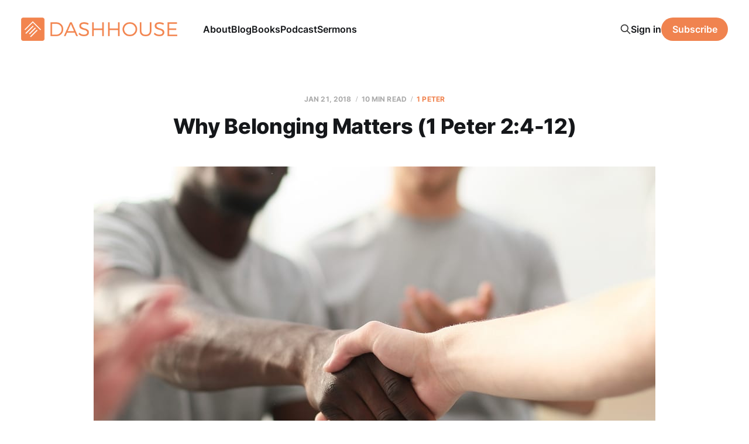

--- FILE ---
content_type: text/html; charset=utf-8
request_url: https://www.dashhouse.com/belonging-matters-1-peter-24-12/
body_size: 13300
content:
<!DOCTYPE html>
<html lang="en">

<head>
    <meta charset="utf-8">
    <meta name="viewport" content="width=device-width, initial-scale=1">
    <title>Why Belonging Matters (1 Peter 2:4-12)</title>
    <link rel="stylesheet" href="/assets/built/screen.css?v=d46ce8dd37">

    <meta name="description" content="“If you could dream up the perfect church, what would it look like?” asks a recent book. The author then goes on to describe his ideal church: located in a major city in an environmentally sensitive building with a great urban design. It would include a coffee shop, roastery, and event space for the community. The">
    <link rel="icon" href="https://www.dashhouse.com/content/images/size/w256h256/format/jpeg/2024/08/Icon-Orange---Screen.jpg" type="image/jpeg">
    <link rel="canonical" href="https://www.dashhouse.com/belonging-matters-1-peter-24-12/">
    <meta name="referrer" content="origin-when-cross-origin">
    
    <meta property="og:site_name" content="DashHouse.com">
    <meta property="og:type" content="article">
    <meta property="og:title" content="Why Belonging Matters (1 Peter 2:4-12)">
    <meta property="og:description" content="“If you could dream up the perfect church, what would it look like?” asks a recent book. The author then goes on to describe his ideal church: located in a major city in an environmentally sen">
    <meta property="og:url" content="https://www.dashhouse.com/belonging-matters-1-peter-24-12/">
    <meta property="og:image" content="https://www.dashhouse.com/content/images/v7/dashhouse.com/wp-content/uploads/2018/01/180107.jpg">
    <meta property="article:published_time" content="2018-01-21T23:00:59.000Z">
    <meta property="article:modified_time" content="2024-09-30T16:13:36.000Z">
    <meta property="article:tag" content="1 Peter">
    <meta property="article:tag" content="Sermons">
    <meta property="article:tag" content="2018">
    
    <meta property="article:publisher" content="https://www.facebook.com/darrylsdash">
    <meta property="article:author" content="https://www.facebook.com/darrylsdash">
    <meta name="twitter:card" content="summary_large_image">
    <meta name="twitter:title" content="Why Belonging Matters (1 Peter 2:4-12)">
    <meta name="twitter:description" content="Give up isolation and your ideas of the perfect church. Join a real church — the dwelling place of God, and the people who do his work in the world.">
    <meta name="twitter:url" content="https://www.dashhouse.com/belonging-matters-1-peter-24-12/">
    <meta name="twitter:image" content="https://www.dashhouse.com/content/images/size/w1200/2024/09/handshake.jpg">
    <meta name="twitter:label1" content="Written by">
    <meta name="twitter:data1" content="Darryl Dash">
    <meta name="twitter:label2" content="Filed under">
    <meta name="twitter:data2" content="1 Peter, Sermons, 2018">
    <meta name="twitter:site" content="@dashhouse">
    <meta name="twitter:creator" content="@dashhouse">
    <meta property="og:image:width" content="880">
    <meta property="og:image:height" content="360">
    
    <script type="application/ld+json">
{
    "@context": "https://schema.org",
    "@type": "Article",
    "publisher": {
        "@type": "Organization",
        "name": "DashHouse.com",
        "url": "https://www.dashhouse.com/",
        "logo": {
            "@type": "ImageObject",
            "url": "https://www.dashhouse.com/content/images/2022/07/Orange-Logo---Screen.png"
        }
    },
    "author": {
        "@type": "Person",
        "name": "Darryl Dash",
        "image": {
            "@type": "ImageObject",
            "url": "https://cdn.magicpages.co/dashhouse.mymagic.page/2024/05/Darryl-1.jpg",
            "width": 1200,
            "height": 1200
        },
        "url": "https://www.dashhouse.com/author/darryl/",
        "sameAs": [
            "https://www.facebook.com/darrylsdash",
            "https://x.com/dashhouse"
        ]
    },
    "headline": "Why Belonging Matters (1 Peter 2:4-12)",
    "url": "https://www.dashhouse.com/belonging-matters-1-peter-24-12/",
    "datePublished": "2018-01-21T23:00:59.000Z",
    "dateModified": "2024-09-30T16:13:36.000Z",
    "image": {
        "@type": "ImageObject",
        "url": "https://www.dashhouse.com/content/images/size/w1200/2024/09/handshake.jpg",
        "width": 1200,
        "height": 675
    },
    "keywords": "1 Peter, Sermons, 2018",
    "description": "Give up isolation and your ideas of the perfect church. Join a real church — the dwelling place of God, and the people who do his work in the world.",
    "mainEntityOfPage": "https://www.dashhouse.com/belonging-matters-1-peter-24-12/"
}
    </script>

    <meta name="generator" content="Ghost 6.11">
    <link rel="alternate" type="application/rss+xml" title="DashHouse.com" href="https://www.dashhouse.com/rss/">
    <script defer src="https://cdn.jsdelivr.net/ghost/portal@~2.56/umd/portal.min.js" data-i18n="true" data-ghost="https://www.dashhouse.com/" data-key="2530f771bfcff753388ea6a0d9" data-api="https://www.dashhouse.com/ghost/api/content/" data-locale="en" crossorigin="anonymous"></script><style id="gh-members-styles">.gh-post-upgrade-cta-content,
.gh-post-upgrade-cta {
    display: flex;
    flex-direction: column;
    align-items: center;
    font-family: -apple-system, BlinkMacSystemFont, 'Segoe UI', Roboto, Oxygen, Ubuntu, Cantarell, 'Open Sans', 'Helvetica Neue', sans-serif;
    text-align: center;
    width: 100%;
    color: #ffffff;
    font-size: 16px;
}

.gh-post-upgrade-cta-content {
    border-radius: 8px;
    padding: 40px 4vw;
}

.gh-post-upgrade-cta h2 {
    color: #ffffff;
    font-size: 28px;
    letter-spacing: -0.2px;
    margin: 0;
    padding: 0;
}

.gh-post-upgrade-cta p {
    margin: 20px 0 0;
    padding: 0;
}

.gh-post-upgrade-cta small {
    font-size: 16px;
    letter-spacing: -0.2px;
}

.gh-post-upgrade-cta a {
    color: #ffffff;
    cursor: pointer;
    font-weight: 500;
    box-shadow: none;
    text-decoration: underline;
}

.gh-post-upgrade-cta a:hover {
    color: #ffffff;
    opacity: 0.8;
    box-shadow: none;
    text-decoration: underline;
}

.gh-post-upgrade-cta a.gh-btn {
    display: block;
    background: #ffffff;
    text-decoration: none;
    margin: 28px 0 0;
    padding: 8px 18px;
    border-radius: 4px;
    font-size: 16px;
    font-weight: 600;
}

.gh-post-upgrade-cta a.gh-btn:hover {
    opacity: 0.92;
}</style>
    <script defer src="https://cdn.jsdelivr.net/ghost/sodo-search@~1.8/umd/sodo-search.min.js" data-key="2530f771bfcff753388ea6a0d9" data-styles="https://cdn.jsdelivr.net/ghost/sodo-search@~1.8/umd/main.css" data-sodo-search="https://www.dashhouse.com/" data-locale="en" crossorigin="anonymous"></script>
    
    <link href="https://www.dashhouse.com/webmentions/receive/" rel="webmention">
    <script defer src="/public/cards.min.js?v=d46ce8dd37"></script>
    <link rel="stylesheet" type="text/css" href="/public/cards.min.css?v=d46ce8dd37">
    <script defer src="/public/member-attribution.min.js?v=d46ce8dd37"></script>
    <script defer src="/public/ghost-stats.min.js?v=d46ce8dd37" data-stringify-payload="false" data-datasource="analytics_events" data-storage="localStorage" data-host="https://www.dashhouse.com/.ghost/analytics/api/v1/page_hit"  tb_site_uuid="fd6639fa-3aba-49d4-8539-afce3ed3109a" tb_post_uuid="51c530b5-21ae-4c33-a6d8-690e9e52a68a" tb_post_type="post" tb_member_uuid="undefined" tb_member_status="undefined"></script><style>:root {--ghost-accent-color: #f0834f;}</style>
    <!-- Google Tag Manager -->
<script>(function(w,d,s,l,i){w[l]=w[l]||[];w[l].push({'gtm.start':
new Date().getTime(),event:'gtm.js'});var f=d.getElementsByTagName(s)[0],
j=d.createElement(s),dl=l!='dataLayer'?'&l='+l:'';j.async=true;j.src=
'https://www.googletagmanager.com/gtm.js?id='+i+dl;f.parentNode.insertBefore(j,f);
})(window,document,'script','dataLayer','GTM-5XGH3SG');</script>
<!-- End Google Tag Manager -->

<!-- Site Behaviour -->
<script type="text/javascript">
      (
        function() {
          var sbSiteSecret = "e1700147-c7f8-49a5-b1a0-0d375719bc78";
          window.sitebehaviourTrackingSecret = sbSiteSecret;
          var scriptElement = document.createElement('script');
          scriptElement.async = true;
          scriptElement.id = "site-behaviour-script-v2";
          scriptElement.src = "https://sitebehaviour-cdn.fra1.cdn.digitaloceanspaces.com/index.min.js?sitebehaviour-secret=" + sbSiteSecret;
          document.head.appendChild(scriptElement); 
        }
      )()
</script>

<!-- Hockeystack -->
<script>
   var hsscript = document.createElement("script");
   hsscript.id = "wphs";
   hsscript.src = "https://cdn.jsdelivr.net/npm/hockeystack@latest/hockeystack.min.js";
   hsscript.async = 1;
   hsscript.dataset.apikey = "13f7cb07f9c208116530fb4f7b070a";
   hsscript.dataset.cookieless = 1;
   document.getElementsByTagName('head')[0].append(hsscript);
</script>

<!-- Meta Pixel Code -->
<script>
!function(f,b,e,v,n,t,s)
{if(f.fbq)return;n=f.fbq=function(){n.callMethod?
n.callMethod.apply(n,arguments):n.queue.push(arguments)};
if(!f._fbq)f._fbq=n;n.push=n;n.loaded=!0;n.version='2.0';
n.queue=[];t=b.createElement(e);t.async=!0;
t.src=v;s=b.getElementsByTagName(e)[0];
s.parentNode.insertBefore(t,s)}(window, document,'script',
'https://connect.facebook.net/en_US/fbevents.js');
fbq('init', '1865198380234541');
fbq('track', 'PageView');
</script>
<noscript><img height="1" width="1" style="display:none"
src="https://www.facebook.com/tr?id=1865198380234541&ev=PageView&noscript=1"
/></noscript>
<!-- End Meta Pixel Code -->

<style>
    /* Hide last image in content migrated from Wordpress */
    body.tag-hash-wp .gh-content > *:last-child:is(.kg-image-card) { display: none; }
    /* Correct color in dark mode */
	@media (max-width: 991px) { html.dark-mode .is-head-open:not(.is-head-brand):not(.is-head-dark):not(.is-head-transparent) #gh-head {
        background-color:#282c35; }}
</style>
</head>

<body class="post-template tag-1-peter tag-sermons tag-2018 is-head-left-logo">
<div class="site">

    <header id="gh-head" class="gh-head gh-outer">
        <div class="gh-head-inner">
            <div class="gh-head-brand">
                <div class="gh-head-brand-wrapper">
                    <a class="gh-head-logo" href="https://www.dashhouse.com">
                            <img src="https://www.dashhouse.com/content/images/2022/07/Orange-Logo---Screen.png" alt="DashHouse.com">
                                <img src="/content/images/2024/06/White-Logo---Screen.png" alt="DashHouse.com">
                    </a>
                </div>
                <button class="gh-search gh-icon-btn" aria-label="Search this site" data-ghost-search><svg xmlns="http://www.w3.org/2000/svg" fill="none" viewBox="0 0 24 24" stroke="currentColor" stroke-width="2" width="20" height="20"><path stroke-linecap="round" stroke-linejoin="round" d="M21 21l-6-6m2-5a7 7 0 11-14 0 7 7 0 0114 0z"></path></svg></button>
                <button class="gh-burger"></button>
            </div>

            <nav class="gh-head-menu">
                <ul class="nav">
    <li class="nav-about"><a href="https://dashhouse.com/about/">About</a></li>
    <li class="nav-blog"><a href="https://dashhouse.com/blog/">Blog</a></li>
    <li class="nav-books"><a href="https://dashhouse.com/books/">Books</a></li>
    <li class="nav-podcast"><a href="https://dashhouse.com/podcast/">Podcast</a></li>
    <li class="nav-sermons"><a href="https://dashhouse.com/sermons/">Sermons</a></li>
</ul>

            </nav>

            <div class="gh-head-actions">
                    <button class="gh-search gh-icon-btn" aria-label="Search this site" data-ghost-search><svg xmlns="http://www.w3.org/2000/svg" fill="none" viewBox="0 0 24 24" stroke="currentColor" stroke-width="2" width="20" height="20"><path stroke-linecap="round" stroke-linejoin="round" d="M21 21l-6-6m2-5a7 7 0 11-14 0 7 7 0 0114 0z"></path></svg></button>
                    <div class="gh-head-members">
                                <a class="gh-head-link" href="#/portal/signin" data-portal="signin">Sign in</a>
                                <a class="gh-head-btn gh-btn gh-primary-btn" href="#/portal/signup" data-portal="signup">Subscribe</a>
                    </div>
            </div>
        </div>
    </header>


    <div class="site-content">
        
<div class="content-area">
<main class="site-main">


    <article class="post tag-1-peter tag-sermons tag-2018 single-post">

        <header class="article-header gh-canvas">
            <div class="post-meta">
                <span class="post-meta-item post-meta-date">
                    <time datetime="2018-01-21">Jan 21, 2018</time>
                </span>
                    <span class="post-meta-item post-meta-length">10 min read</span>
                    <span class="post-meta-item post-meta-tags"><a class="post-tag post-tag-1-peter" href="/tag/1-peter/" title="1 Peter">1 Peter</a></span>
            </div>
            <h1 class="post-title">Why Belonging Matters (1 Peter 2:4-12)</h1>
                <figure class="post-media kg-width-wide">
        <img
            class="post-image"
            srcset="/content/images/size/w400/2024/09/handshake.jpg 400w,
                    /content/images/size/w750/2024/09/handshake.jpg 750w,
                    /content/images/size/w960/2024/09/handshake.jpg 960w,
                    /content/images/size/w1140/2024/09/handshake.jpg 1140w,
                    /content/images/size/w1920/2024/09/handshake.jpg 1920w"
            sizes="(min-width: 960px) 960px, 92vw"
            src="/content/images/size/w960/2024/09/handshake.jpg"
            alt="handshake"
            loading="lazy"
        >

    </figure>
        </header>

        <div class="gh-content gh-canvas">
            <p><strong>Big Idea:</strong> <strong>Big Idea:</strong> Give up isolation and your ideas of the perfect church. Join a real church — the dwelling place of God, and the people who do his work in the world.</p><hr><p>“If you could dream up the perfect church, what would it look like?” asks a <a href="https://www.amazon.com/gp/product/1433554259/ref=as_li_qf_sp_asin_il_tl?ie=UTF8&tag=dashhouse-20&camp=1789&creative=9325&linkCode=as2&creativeASIN=1433554259&linkId=12aaf16feb972c495331a2af1368c3fc&ref=dashhouse.com">recent book</a>. The author describes his ideal church as situated in a major city, housed in an environmentally friendly building with excellent urban design. It would include a coffee shop, roastery, and event space for the community. The church would be active in justice, mercy, and outreach. It would hold to the best of conservative theological tradition while learning from the best of other traditions too. It would be gospel-centered, Spirit-led, and mission-minded. It would plant other churches, take church membership seriously, and engage its members in active service. It would also offer engaging courses on a variety of topics to the community. It would also own several homes and apartments in the community and rent them out as a way of building intentional community.</p><p>Sounds good to me! I think we can all dream of the perfect church in our minds. We all have ideas of what it would look like, and how it would embody our ideals and values.</p><p>The author then says:</p><blockquote>I am a bit disgusted with how easy it is to describe in such detail my hypothetical “dream church.” It’s easy because this is how we’ve been conditioned to think. “Have it your way” consumerism is the air we breathe…</blockquote><p>Here’s the kicker:</p><blockquote>What we think we want from a church is almost never what we need. However challenging it may be to embrace, God’s idea of church is far more glorious than any dream church we could conjure. It’s not about finding a church that perfectly fits my theological, architectural, or political preferences. It’s about becoming like “living stones” that are “being built up as a spiritual house” focused on and held together by Jesus, the stone the builders rejected who became the cornerstone (1 Pet. 2: 4–7).</blockquote><p>I love this.</p><p>We’re accustomed to being the customer in almost every relationship. We can shop around and find what we like in almost every category. It’s so easy to bring this same attitude to church. And yet God’s idea for church is much better than anything we could come up with.</p><blockquote>Instead of driving twenty miles away to attend a church that “fits my needs,” what if we committed to the nearest nonheretical, Bible-believing church where we could grow and serve— and where Jesus is the hero— however uncomfortable it may be?</blockquote><blockquote>Commitment even amidst discomfort, faithfulness even amidst disappointment: this is what being the people of God has always been about.</blockquote><p>We’re in the middle of a short series on the church. We are implementing, for the first time, membership. We’re asking you to sign up, to commit to being part of this church.</p><p>Normally when someone is trying to get you to join and become a member of something — a gym, Costco, whatever — you get a list of all the benefits. I’m going to do the very opposite today. I’m going to tell you that joining a church is uncomfortable, sacrificial, and costly. I’m also going to tell you that it’s awesome — not because it’s easy, but because it’s both what God designed and what we need.</p><p>For just a few minutes, I want to look at the passage we just read to see how God designed us to live. And then I want to spend a few minutes talking practically about what this looks like in a church like Liberty Grace Church.</p><h2 id="how-god-designed-us-to-live">How God Designed Us to Live</h2><p>Peter, one of Jesus’ closest friends, writes to a group of churches located in what is now modern Turkey. He’s writing to Christians who hadn’t always been Christians. They were mostly Gentiles. They had worshiped idols. And now they were followers of Jesus Christ right around the time that Christians were starting to be persecuted for their faith.</p><p>One of my friends — a man I really respect — says we ought to pay a lot more attention to this letter than we do. We’re in a very similar position. We’re a church full of people who haven’t always followed Jesus. We’re trying to figure out what it means to follow him in a culture that’s increasingly hostile to the Christian faith. How do you live for Jesus when it goes against the current of culture? That’s what Peter writes about, and we can learn a lot from what he writes.</p><p>In chapter 2, he addresses the Christians. He does something interesting. He addresses them not as a collection of individuals, which is how we tend to think. Instead, he uses a couple of images that amaze me when I think about them.</p><h3 id="who-we-are">Who We Are</h3><p>It doesn’t mean much to say that we’re God’s temple, does it? Temple is one of those words that’s lost its meaning. It no longer carries the freight that it used to.</p><p>In the Bible, though, temple is full of meaning. When Adam and Eve sinned, God kicked them out of the Garden of Eden. There was no way that sinful humans could live in God’s presence. God is so holy that he can’t live in the presence of sin. But as you read the Bible, you discover that God chooses to still live with his people — first in a tabernacle, and then in a more permanent structure called the temple. The temple is where a holy God lives with imperfect people. It’s only made possible by sacrifices which somehow deal with the problem of our sin. The temple is where God lives with his people. It’s where God shows his glory. It’s where God’s people worship. It’s where he deals with their sin.</p><p>As Peter writes these verses, the temple still stands in Jerusalem. It’s in its last years before being completely destroyed in 70AD. But something’s happened. The temple is no longer where God lives with his people anymore. It’s changed. Peter speaks of the church — the ordinary company of followers of Jesus who are bound together in Christ — as the new place where God lives with his people. Peter mixes metaphors, actually. We’re not just stones in his temple, but we’re priests in the temple doing God’s work.</p><blockquote>As you come to him, a living stone rejected by men but in the sight of God chosen and precious, you yourselves like living stones are being built up as a spiritual house, to be a holy priesthood, to offer spiritual sacrifices acceptable to God through Jesus Christ. (1 Peter 2:4-5)</blockquote><p>Okay, let’s unpack this a little.</p><p>The temple of Peter’s day is now gone. You can visit Jerusalem, as some of us have, and you’ll find a mosque where the temple used to stand. It’s gone.</p><p>It’s no accident that this happened. God is building a new temple now. The cornerstone is Jesus, and this is a cornerstone that will never be removed or destroyed. Jesus is cornerstone because he stands at the center of history. He gave his life for his. He has made it possible for us to be right with God. Everything can and must be built around him and what he’s done for us.</p><p>And now God is building his church using us — living stones into the new temple where God lives and shows his glory. The church is where God shows his glory in the world, and we’re God’s mediating agents — his priests — in this wicked world.</p><p>Okay, that’s who we are. In a minute we’re going to look at what we do. But let’s just pause here for a minute. This is a big deal! As our lives interlock together as a group of believers, God inhabits us. We can’t expect this if we’re isolated and alone. God inhabits us collectively. His glory and his presence show up as we’re being built together.</p><p>We, together, are at the very heart and center of God’s activity in the world. We are God’s building. In Christ, we are being built up for God’s presence.</p><p>You’ve probably driven past Toronto’s east waterfront. Google’s urban innovation offshoot Sidewalk Labs is going to transform it into a pilot project to try new ideas including self-driving buses and mass-production modular homes to solve major problems of urban living such as high housing costs, commute times, social inequality, climate change and even cold weather keeping people indoors. “We looked all over the world for the perfect place to bring this vision to life and we found it here in Toronto,” the CEO said. “We’re creating a new type of place to accelerate urban innovation and serve as a beacon for cities around the world.”</p><p>I think they stole that idea from the church! That’s exactly what the church is. Instead of Google moving in, God is moving in. He’s building the church into a pilot project to show what restored humanity looks like. It’s where God has chosen to live and make his glory known. That’s who we are together.</p><h3 id="what-we-do">What We Do</h3><p>Then there’s what we do.</p><blockquote>But you are a chosen race, a royal priesthood, a holy nation, a people for his own possession, that you may proclaim the excellencies of him who called you out of darkness into his marvelous light. Once you were not a people, but now you are God’s people; once you had not received mercy, but now you have received mercy. (1 Peter 2:9-10)</blockquote><p>That’s our job description. In the original temple, priests offered sacrifices. We don’t have to do that anymore, because the final sacrifice has been offered. We don’t need any more sacrifices after Jesus. Our job as a kingdom of priests is to offer a sacrifice of praise.</p><p>Peter isn’t just talking about what happens on Sundays. He’s talking about our lives together as a church. Everything we do as a church as we gather on Sundays, as we pray together in our potluck and prayer meetings, as we gather in Grace Groups, and as we reach out to the community is about one thing: proclaiming the excellencies of him who called you out of darkness into his marvelous light.</p><p>We are where God lives. We are where God shows his glory. We have a very clear job description: to bring glory to Jesus. That’s what church is all about.</p><h2 id="what-this-looks-like">What This Looks Like</h2><p>Let’s talk about what this looks like in a church like Liberty Grace.</p><p><strong>First, we need to be together.</strong> I am horribly guilty — and maybe you are too — of thinking individualistically. We tend to think of our relationship with God in terms of him and me. We miss how the Bible hardly ever talks about this. It’s always talking about God has his people, God and his church.</p><p>In her opening address to the Episcopal Church's recent General Convention, the Rev. Katharine Jefferts Schori, the church's presiding bishop, made a special point of denouncing what she labeled “the great Western heresy” —the teaching, in her words, “that we can be saved as individuals, that any of us alone can be in right relationship with God.” This “individualist focus,” she declared, “is a form of idolatry.” She’s exactly right.</p><p>The reason we’re asking you to commit to being part of the church is that this type of commitment is implicit everywhere you look in Scripture. We tend to miss it. Although the New Testament doesn’t mention church membership, it assumes it.</p><blockquote>Church membership is a biblically defensible doctrine … The NT demonstrates that this membership is not merely in the universal church but is also comprised of belonging to and being in covenant with a local assembly of believers. God calls for believers to gather locally, administer ordinances, exercise the authority of the keys of the kingdom, fulfill the “one another” commands, hold one another accountable, and exercise church discipline. Thus, while church membership is not explicitly mentioned in numerous places in the NT, one can see that all of the items listed previously assume and demand that people gathered locally and living out and overseeing one’s discipleship in specific ways. The Bible, therefore, calls us to submit to local church membership. (<a href="https://www.amazon.com/gp/product/0825444454/ref=as_li_qf_sp_asin_il_tl?ie=UTF8&tag=dashhouse-20&camp=1789&creative=9325&linkCode=as2&creativeASIN=0825444454&linkId=9fa5a1fb57f7c03adce71eada669bbf3&ref=dashhouse.com">40 Questions about Church Membership and Discipline</a>)</blockquote><p>Just look at this passage. A dwelling place is not one solitary stone. Each stone retains its identity, but it’s only as it’s joined to others that it becomes something bigger than itself. It’s only together that we achieve the structural purpose of becoming the household of God. We need to be together.</p><p><strong>Second, some things only happen by being together, by being committed to each other.</strong> Peter reminds us who we are: God’s temple and God’s priesthood. He then reminds us what we do: proclaim the excellencies of him who called you out of darkness into his marvelous light. We can only do this — and a bunch of things — together. We can’t do them alone.</p><p>Say you’re really loving. Somebody meets you. You hope that by loving them that you show what it’s like to follow Jesus. The problem? You being loving could just be part of your personality. Some people are cranky. Some people are loving. You just happen to be one of the loving people.</p><p>But say that people encounter not just one person who’s loving, but a whole community. All of a sudden it’s not a personality quirk. All of a sudden you have people with very different personalities and makeups and backgrounds, all reoriented in radical new ways by what Jesus has done from them.</p><p>God has called us to do a lot of things, and we can’t do any of them by ourselves. You con’t encourage, build up, strengthen, serve, rebuke, and love other Christians by yourself. You can’t covenant to watch over and be watched over by yourself. You can’t experience the care and protection of elders by yourself. You can’t receive the assurance of faith that comes from the involvement of others in your life, who see and recognize God’s work in your life, by yourself.</p><p><strong>Finally, we must remember our purpose together as God’s church.</strong> At the beginning of this message I talked about the church of our dreams. It’s easy to approach church as a consumer. What if, instead, we focused not on what we want as a church, but what God wants? What if we came, not with a focus on what we can get, but on who we are as the church and what God has called us to do?</p><p>That’s what it means to be the church — to turn away from isolation and even wishlists of what we want life to be. It means joining up with others — messy, frustrating, people — with nothing in common except for Jesus. It means that we become part of the church — an ordinary group of Christians who band together to be God’s temple and to do God’s work.</p><p><strong>Give up isolation and your ideas of the perfect church. Join a real church — the dwelling place of God, and the people who do his work in the world.</strong></p><p>So let me close with a question from <a href="https://www.amazon.com/gp/product/1433554259/ref=as_li_qf_sp_asin_il_tl?ie=UTF8&tag=dashhouse-20&camp=1789&creative=9325&linkCode=as2&creativeASIN=1433554259&linkId=12aaf16feb972c495331a2af1368c3fc&ref=dashhouse.com">the book</a> I quoted at the beginning:</p><blockquote>Are you willing to lay aside your “dream church” consumer fantasies and accept the hard-to-stomach truths and awkward requirements of locking arms with weird people in common pursuit of Jesus? Are you willing to relinquish your freedom to do and be whatever you want? Are you willing to embrace persecution when it comes, to “count everything as loss because of the surpassing worth of knowing Christ Jesus my Lord” (Phil. 3: 8)?</blockquote><p>That’s the invitation we have in front of us. We’ll probably mess it up. But, by God’s grace, let’s lean into becoming that kind of church.</p>
        </div>

            <div class="gh-canvas">

    <section class="author">

        <div class="author-image-placeholder u-placeholder">
                <img class="author-image u-object-fit" src="https://cdn.magicpages.co/dashhouse.mymagic.page/2024/05/Darryl-1.jpg" alt="Darryl Dash" loading="lazy">
        </div>

        <div class="author-wrapper">
            <h4 class="author-name"><a href="/author/darryl/">Darryl Dash</a></h4>
                <div class="author-bio">I&#x27;m a grateful husband, father, oupa, and pastor of Grace Fellowship Church East Toronto. I love learning, writing, and encouraging. I&#x27;m on a lifelong quest to become a humble, gracious old man.</div>
                <div class="author-location">
                    Toronto, Canada
                </div>
        </div>

    </section>

</div>
    </article>


        
<section class="related-posts gh-canvas">

    <h3 class="related-title">You might also like...</h3>

    <div class="related-feed">

        <article class="post tag-1-peter tag-sermons tag-2017">

            <figure class="post-media">
                <div class="u-placeholder rectangle">
                    <a class="post-image-link" href="/future-bright-1-peter-13-9/">
                        <img class="post-image u-object-fit" src="/content/images/size/w750/v7/dashhouse.com/wp-content/uploads/2017/04/170416.jpg" alt="Your Future is Bright (1 Peter 1:3-9)" loading="lazy">
                    </a>
                </div>
            </figure>

            <header class="post-header">
                <h2 class="post-title">
                    <a class="post-title-link" href="/future-bright-1-peter-13-9/">Your Future is Bright (1 Peter 1:3-9)</a>
                </h2>
                <time class="post-meta" datetime="2017-04-16">Apr 16, 2017</time>
            </header>

        </article>


        <article class="post tag-1-peter tag-sermons tag-2007">

            <figure class="post-media">
                <div class="u-placeholder rectangle">
                    <a class="post-image-link" href="/2007826the-congregational-code-1-peter-51-11-html/">
                        <img class="post-image u-object-fit" src="/content/images/size/w750/2024/06/stress.jpg" alt="The Congregational Code (1 Peter 5:1-11)" loading="lazy">
                    </a>
                </div>
            </figure>

            <header class="post-header">
                <h2 class="post-title">
                    <a class="post-title-link" href="/2007826the-congregational-code-1-peter-51-11-html/">The Congregational Code (1 Peter 5:1-11)</a>
                </h2>
                <time class="post-meta" datetime="2007-08-26">Aug 26, 2007</time>
            </header>

        </article>


        <article class="post tag-1-peter tag-sermons tag-2007">

            <figure class="post-media">
                <div class="u-placeholder rectangle">
                    <a class="post-image-link" href="/2007812living-faithfully-when-it-costs-1-peter-41-11-html/">
                        <img class="post-image u-object-fit" src="/content/images/size/w750/2024/06/rearview.jpg" alt="Living Faithfully When It Costs (1 Peter 4:1-11)" loading="lazy">
                    </a>
                </div>
            </figure>

            <header class="post-header">
                <h2 class="post-title">
                    <a class="post-title-link" href="/2007812living-faithfully-when-it-costs-1-peter-41-11-html/">Living Faithfully When It Costs (1 Peter 4:1-11)</a>
                </h2>
                <time class="post-meta" datetime="2007-08-12">Aug 12, 2007</time>
            </header>

        </article>

    </div>

</section>


</main>
</div>
    </div>

    <footer class="gh-foot gh-outer">
        <div class="gh-foot-inner gh-inner">
            <div class="gh-copyright">
                DashHouse.com © 2026
            </div>
                <nav class="gh-foot-menu">
                    <ul class="nav">
    <li class="nav-facebook"><a href="https://www.facebook.com/darrylsdash">Facebook</a></li>
    <li class="nav-instagram"><a href="https://www.instagram.com/dashhouse/">Instagram</a></li>
    <li class="nav-x"><a href="https://x.com/dashhouse/">X</a></li>
    <li class="nav-contact"><a href="https://dashhouse.com/contact/">Contact</a></li>
    <li class="nav-fine-print"><a href="https://dashhouse.com/the-fine-print/">Fine Print</a></li>
    <li class="nav-rss"><a href="http://feeds.dashhouse.com/dashhouse">RSS</a></li>
    <li class="nav-search"><a href="#/search">Search</a></li>
    <li class="nav-sign-up"><a href="#/portal/">Sign up</a></li>
</ul>

                </nav>
            <div class="gh-powered-by">
                <a href="https://ghost.org/" target="_blank" rel="noopener">Powered by Ghost</a>
            </div>
        </div>
    </footer>

</div>

    <div class="pswp" tabindex="-1" role="dialog" aria-hidden="true">
    <div class="pswp__bg"></div>

    <div class="pswp__scroll-wrap">
        <div class="pswp__container">
            <div class="pswp__item"></div>
            <div class="pswp__item"></div>
            <div class="pswp__item"></div>
        </div>

        <div class="pswp__ui pswp__ui--hidden">
            <div class="pswp__top-bar">
                <div class="pswp__counter"></div>

                <button class="pswp__button pswp__button--close" title="Close (Esc)"></button>
                <button class="pswp__button pswp__button--share" title="Share"></button>
                <button class="pswp__button pswp__button--fs" title="Toggle fullscreen"></button>
                <button class="pswp__button pswp__button--zoom" title="Zoom in/out"></button>

                <div class="pswp__preloader">
                    <div class="pswp__preloader__icn">
                        <div class="pswp__preloader__cut">
                            <div class="pswp__preloader__donut"></div>
                        </div>
                    </div>
                </div>
            </div>

            <div class="pswp__share-modal pswp__share-modal--hidden pswp__single-tap">
                <div class="pswp__share-tooltip"></div>
            </div>

            <button class="pswp__button pswp__button--arrow--left" title="Previous (arrow left)"></button>
            <button class="pswp__button pswp__button--arrow--right" title="Next (arrow right)"></button>

            <div class="pswp__caption">
                <div class="pswp__caption__center"></div>
            </div>
        </div>
    </div>
</div>
<script
    src="https://code.jquery.com/jquery-3.5.1.min.js"
    integrity="sha256-9/aliU8dGd2tb6OSsuzixeV4y/faTqgFtohetphbbj0="
    crossorigin="anonymous">
</script>
<script src="/assets/built/main.min.js?v=d46ce8dd37"></script>

<!-- refTagger -->
<script>
	var refTagger = {
		settings: {
			bibleVersion: 'ESV'
		}
	}; 

	(function(d, t) {
		var n=d.querySelector('[nonce]');
		refTagger.settings.nonce = n && (n.nonce||n.getAttribute('nonce'));
		var g = d.createElement(t), s = d.getElementsByTagName(t)[0];
		g.src = 'https://api.reftagger.com/v2/RefTagger.js';
		g.nonce = refTagger.settings.nonce;
		s.parentNode.insertBefore(g, s);
	}(document, 'script'));
</script>

</body>
</html>